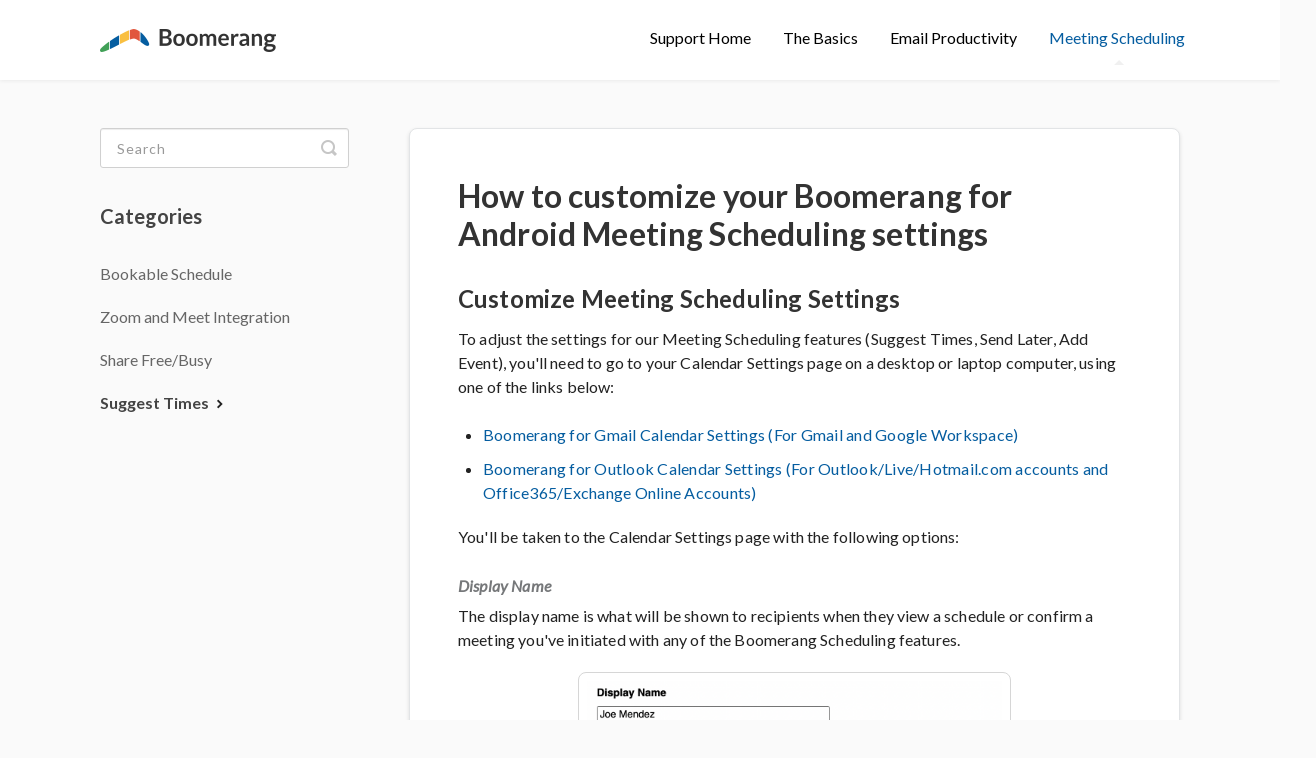

--- FILE ---
content_type: text/html; charset=utf-8
request_url: https://android-help.boomerangapp.com/article/572-how-to-customize-your-meeting-scheduling-settings
body_size: 6335
content:


<!DOCTYPE html>
<html>
    
<head>
    <meta charset="utf-8"/>
    <title>How to customize your Boomerang for Android Meeting Scheduling settings - Boomerang for Android</title>
    <meta name="viewport" content="width=device-width, maximum-scale=1"/>
    <meta name="apple-mobile-web-app-capable" content="yes"/>
    <meta name="format-detection" content="telephone=no">
    <meta name="description" content="Customize Meeting Scheduling Settings To adjust the settings for our Meeting Scheduling features (Suggest Times, Send Later, Add Event), you&#x27;ll need to go to yo"/>
    <meta name="author" content="Baydin, Inc. (Boomerang)"/>
    <link rel="canonical" href="https://android-help.boomerangapp.com/article/572-how-to-customize-your-meeting-scheduling-settings"/>
    
        
   
            <meta name="twitter:card" content="summary"/>
            <meta name="twitter:title" content="How to customize your Boomerang for Android Meeting Scheduling settings" />
            <meta name="twitter:description" content="Customize Meeting Scheduling Settings To adjust the settings for our Meeting Scheduling features (Suggest Times, Send Later, Add Event), you&#x27;ll need to go to yo"/>


    

    
        <link rel="stylesheet" href="//d3eto7onm69fcz.cloudfront.net/assets/stylesheets/launch-1768286161640.css">
    
    <style>
        body { background: #ffffff; }
        .navbar .navbar-inner { background: #ffffff; }
        .navbar .nav li a, 
        .navbar .icon-private-w  { color: #000000; }
        .navbar .brand, 
        .navbar .nav li a:hover, 
        .navbar .nav li a:focus, 
        .navbar .nav .active a, 
        .navbar .nav .active a:hover, 
        .navbar .nav .active a:focus  { color: #055da0; }
        .navbar a:hover .icon-private-w, 
        .navbar a:focus .icon-private-w, 
        .navbar .active a .icon-private-w, 
        .navbar .active a:hover .icon-private-w, 
        .navbar .active a:focus .icon-private-w { color: #055da0; }
        #serp-dd .result a:hover,
        #serp-dd .result > li.active,
        #fullArticle strong a,
        #fullArticle a strong,
        .collection a,
        .contentWrapper a,
        .most-pop-articles .popArticles a,
        .most-pop-articles .popArticles a:hover span,
        .category-list .category .article-count,
        .category-list .category:hover .article-count { color: #4381b5; }
        #fullArticle, 
        #fullArticle p, 
        #fullArticle ul, 
        #fullArticle ol, 
        #fullArticle li, 
        #fullArticle div, 
        #fullArticle blockquote, 
        #fullArticle dd, 
        #fullArticle table { color:#585858; }
    </style>
    
        <link rel="stylesheet" href="//s3.amazonaws.com/helpscout.net/docs/assets/5cdf48dd0428634b855961f3/attachments/66832f481f3fa9421e288a35/Android.css">
    
    <link rel="apple-touch-icon-precomposed" href="//d33v4339jhl8k0.cloudfront.net/docs/assets/5cdf48dd0428634b855961f3/images/654a7e979c4ad7036dd6f81f/apple-touch-icon.png">
    <link rel="shortcut icon" type="image/png" href="//d33v4339jhl8k0.cloudfront.net/docs/assets/5cdf48dd0428634b855961f3/images/654a7e8e77469859d4f1c0b0/favicon-32x32.png">
    <!--[if lt IE 9]>
    
        <script src="//d3eto7onm69fcz.cloudfront.net/assets/javascripts/html5shiv.min.js"></script>
    
    <![endif]-->
    
        <script type="application/ld+json">
        {"@context":"https://schema.org","@type":"WebSite","url":"https://android-help.boomerangapp.com","potentialAction":{"@type":"SearchAction","target":"https://android-help.boomerangapp.com/search?query={query}","query-input":"required name=query"}}
        </script>
    
        <script type="application/ld+json">
        {"@context":"https://schema.org","@type":"BreadcrumbList","itemListElement":[{"@type":"ListItem","position":1,"name":"Boomerang for Android","item":"https://android-help.boomerangapp.com"},{"@type":"ListItem","position":2,"name":"Meeting Scheduling","item":"https://android-help.boomerangapp.com/collection/547-meeting-scheduling"},{"@type":"ListItem","position":3,"name":"How to customize your Boomerang for Android Meeting Scheduling settings","item":"https://android-help.boomerangapp.com/article/572-how-to-customize-your-meeting-scheduling-settings"}]}
        </script>
    
    
        <script>
    // The below script is injected into the knowledgebase page in order to swap out the default Helpscout footer with our custom one

    var swapFooter = function() {
        $(document).ready(function() {
            // Find default footer and hide it
            var $footer = $('footer').first();
            $footer.hide();


            // Insert our footer after the contentArea
            var $newFooter = $($.parseHTML(
                `<footer>
                    <div class="col-sm-12 col-md-4 col-lg-2" style="margin-left:auto;margin-right:auto;padding-left:15px;padding-right:15px;">
                        <div class="foot-list foot-list-img wow fadeInLeft mb-5 ">
                            <img src="https://s3.amazonaws.com/BoomerangWebsite/knowledgebase/boomerang_white.png" alt="boomerang_white.png" class="img-fluid">
                        </div>
                    </div>
                    <div class="container">
                        <div class="row">
                            <div class="col-6 col-sm-12 col-md-4 col-lg-2">
                                <div class="foot-list wow fadeInLeft">
                                    <h5>Products</h5>
                                    <ul>
                                        <li><a href="https://www.boomeranggmail.com/?utm_source=kb" target="_blank">Boomerang for Gmail</a></li>
                                        <li><a href="https://www.boomerangoutlook.com/?utm_source=kb" target="_blank">Boomerang for Outlook</a></li>
                                        <li><a href="https://www.boomerangapp.com/iphone/?utm_source=kb" target="_blank">Boomerang for iOS</a></li>
                                        <li><a href="https://www.boomeranggmail.com/android/?utm_source=kb" target="_blank">Boomerang for Android</a></li>
                                    </ul>
                                </div>
                            </div>
                            <div class="col-6 col-sm-12 col-md-4 col-lg-2">
                                <div class="foot-list wow fadeInLeft">
                                    <h5>Subscribe</h5>
                                    <ul>
                                        <li><a href="https://www.boomeranggmail.com/subscriptions.html?utm_source=kb" target="_blank">Gmail plans and pricing</a></li>
                                        <li><a href="https://www.boomerangoutlook.com/subscriptions.html?utm_source=kb" target="_blank">Outlook plans and pricing</a></li>
                                    </ul>
                                </div>
                            </div>
                            
                            <div class="col-6 col-sm-12 col-md-4 col-lg-2">
                                <div class="foot-list wow fadeInLeft">
                                    <h5>Company</h5>
                                    <ul>
                                        <li><a href="https://www.boomerangapp.com/about.html?utm_source=kb" target="_blank">About Boomerang</a></li>
                                        <li><a href="https://www.boomeranggmail.com/press.html?utm_source=kb" target="_blank">Press</a></li>
                                        <li><a href="https://www.boomerangapp.com/jobs.html?utm_source=kb" target="_blank">Careers</a></li>
                                        <li><a href="https://www.boomeranggmail.com/terms.html?utm_source=kb" target="_blank">Terms of Service</a></li>
                                        <li><a href="https://www.boomeranggmail.com/privacy.html?utm_source=kb" target="_blank">Privacy Policy</a></li>
                                    </ul>
                                </div>
                            </div>
                            <div class="col-6 col-sm-12 col-md-4 col-lg-2">
                                <div class="foot-list wow fadeInLeft">
                                    <h5>Get in touch</h5>
                                    <ul>
                                        <li><a href="https://twitter.com/boomerang" target="_blank">Twitter</a></li>
                                        <li><a href="https://www.linkedin.com/company/baydin/" target="_blank">LinkedIn</a></li>
                                        <li><a href="https://www.facebook.com/Boomerang-App-for-Email-101330518975/" target="_blank">Facebook</a></li>
                                        <li><a href="https://www.boomeranggmail.com/contact.html?utm_source=kb" target="_blank">Contact us</a></li>
                                    </ul>
                                </div>
                            </div>
                            <div class="col-6 col-sm-12 col-md-4 col-lg-2">
                                <div class="foot-list wow fadeInLeft">
                                    <h5>Learn</h5>
                                    <ul>
                                        <li><a href="https://blog.boomerangapp.com/?utm_source=kb" target="_blank">Boomerang Blog</a></li>
                                        <li><a href="https://www.boomeranggmail.com/l/email-etiquette.html?utm_source=kb" target="_blank">Email Etiquette</a></li>
                                        <li><a href="https://www.boomerangapp.com/l/etc/email-signatures.html?utm_source=kb" target="_blank">Do's and Don'ts for the Perfect Email Signature</a></li>
                                    </ul>
                                </div>
                            </div>
                        </div>
                        <div class="row copyright-row">
                            <div class="col-sm-12 footer__bottom wow fadeInLeft">
                                <div class="footer__copy text-left">
                                    <span class="copy"> © 2024 Baydin, Inc. </span>
                                </div>

                            </div>
                        </div>
                    </div>
                </footer>`
            ));
            $newFooter.insertAfter('#contentArea');

            // Insert the "Don't see what you're looking for?" section
            var $lookingForSection = $($.parseHTML(
                `<section id="lookingForSection">
                    <div class="left-text-div">
                        <div class="left-text-title">
                            Don't see what you're looking for?
                        </div>
                        <div class="left-text-details">
                            Send us an email at <a href="mailto:support@baydin.com">support@baydin.com</a>
                        </div>
                    </div>

                    <div class="right-img-div">
                        <img src="https://s3.amazonaws.com/BoomerangWebsite/knowledgebase/need_support.png" srcset="https://s3.amazonaws.com/BoomerangWebsite/knowledgebase/need_support.png 1x, https://s3.amazonaws.com/BoomerangWebsite/knowledgebase/need_support.png 2x">
                    </div>
                </section>`
            ));
            $lookingForSection.insertAfter('#contentArea');
        });

    }
   
    function defer(method) {
        if (window.jQuery) {
            method();
        } else {
            setTimeout(function() { defer(method) }, 50);
        }
    }
    function onJqueryLoaded() {
        swapFooter();
    }
    defer(onJqueryLoaded);

</script>

<!-- Google tag (gtag.js) -->
<script async src="https://www.googletagmanager.com/gtag/js?id=G-SQC09P5N4K"></script>
<script>
    window.dataLayer = window.dataLayer || [];
    function gtag(){dataLayer.push(arguments);}
    gtag('js', new Date());

    gtag('config', 'G-SQC09P5N4K');

    simple_gaq_to_gtags_helper = function(eventCategory, eventAction, eventLabel, eventValue ) {
        var category = eventCategory;
        var action = eventAction;
        var parameters = {
            'event_category': category
        }
        if (eventLabel) {
            parameters["event_label"] = eventLabel;
        }
        if (eventValue) {
            parameters["value"] = eventValue;
        }
        gtag('event', action, parameters);
    }
</script>
    
</head>
    
    <body>
        
<header id="mainNav" class="navbar">
    <div class="navbar-inner">
        <div class="container-fluid">
            <a class="brand" href="https://www.boomerangapp.com/mobile/">
            
                <span>Boomerang for Android</span>
            
            </a>
            
                <button type="button" class="btn btn-navbar" data-toggle="collapse" data-target=".nav-collapse">
                    <span class="sr-only">Toggle Navigation</span>
                    <span class="icon-bar"></span>
                    <span class="icon-bar"></span>
                    <span class="icon-bar"></span>
                </button>
            
            <div class="nav-collapse collapse">
                <nav role="navigation"><!-- added for accessibility -->
                <ul class="nav">
                    
                        <li id="home"><a href="/">Support Home <b class="caret"></b></a></li>
                    
                    
                        
                            <li  id="the-basics"><a href="/collection/541-the-basics">The Basics  <b class="caret"></b></a></li>
                        
                            <li  id="email-productivity"><a href="/collection/544-email-productivity">Email Productivity  <b class="caret"></b></a></li>
                        
                            <li  class="active"  id="meeting-scheduling"><a href="/collection/547-meeting-scheduling">Meeting Scheduling  <b class="caret"></b></a></li>
                        
                    
                    
                </ul>
                </nav>
            </div><!--/.nav-collapse -->
        </div><!--/container-->
    </div><!--/navbar-inner-->
</header>
        <section id="contentArea" class="container-fluid">
            <div class="row-fluid">
                <section id="main-content" class="span9">
                    <div class="contentWrapper withRelated">
                        
    
    <article id="fullArticle">
        <h1 class="title">How to customize your Boomerang for Android Meeting Scheduling settings</h1>
    
        <a href="javascript:window.print()" class="printArticle" title="Print this article" aria-label="Print this Article"><i class="icon-print"></i></a>
        <h2>Customize Meeting Scheduling Settings</h2>
<p>To adjust the settings for our Meeting Scheduling features (Suggest Times, Send Later, Add Event), you'll need to go to your Calendar Settings page on a desktop or laptop computer, using one of the links below:</p>
<ul>
 <li><a href="https://b4g.baydin.com/calendarsettings">Boomerang for Gmail Calendar Settings (For Gmail and Google Workspace)</a></li>
 <li><a href="https://boomerangoutlook.baydin.com/manage#calendar-settings">Boomerang for Outlook Calendar Settings (For Outlook/Live/Hotmail.com accounts and Office365/Exchange Online Accounts)</a></li>
</ul>
<p>You'll be taken to the Calendar Settings page with the following options:</p>
<h4>Display Name</h4>
<p>The display name is what will be shown to recipients when they view a schedule or confirm a meeting you've initiated with any of the Boomerang Scheduling features.</p>
<p><img src="//d33v4339jhl8k0.cloudfront.net/docs/assets/5cdf48dd0428634b855961f3/images/617215ea9ccf62287e5ee772/file-PDMP60Tui9.png" alt="" style="width: 433px; margin: auto;"></p>
<h4>Start of Week</h4>
<p>This setting determines what day of the week your Boomerang Scheduling calendars begin with.</p>
<p><img src="//d33v4339jhl8k0.cloudfront.net/docs/assets/5cdf48dd0428634b855961f3/images/617216032b380503dfdfcfb3/file-PcKcZXrxuM.png" alt="" style="width: 315px; margin: auto;"></p>
<h4>Default Meeting Duration</h4>
<p>You can choose a default meeting length of 15, 30, 45, or 60 minutes. This default will be selected when using Suggest Times or Bookable Schedule, but can of course be overridden at the time of set up.</p>
<p><img src="//d33v4339jhl8k0.cloudfront.net/docs/assets/5cdf48dd0428634b855961f3/images/6172161c12c07c18afddfe69/file-fLBj7Z8Rsv.png" alt="" style="width: 297px; margin: auto;"></p>
<h4>Custom Messages</h4>
<p>With this setting, you can customize the default messages that are prepended to each of your Suggest Times or Share Free/Busy images.</p>
<p><img src="//d33v4339jhl8k0.cloudfront.net/docs/assets/5cdf48dd0428634b855961f3/images/6172163f0332cb5b9e9b64f5/file-mzrMWdprhB.png" alt="" style="width: 460px; margin: auto;"></p>
<h4>Integrations</h4>
<p>Connect your Zoom account to Boomerang to generate automatic Zoom links for meeting invitations.</p>
<p><img src="//d33v4339jhl8k0.cloudfront.net/docs/assets/5cdf48dd0428634b855961f3/images/6172165fefc78d0553e523b4/file-yIhgwocJqy.png" alt="" style="width: 460px; margin: auto;"></p>
<h4>Default Calendars</h4>
<p>The following settings allow you to choose default calendars to use with Boomerang's Scheduling features, but can be changed at the time of use:</p>
<ul>
 <li><strong>Default calendar to add new events </strong>- This is the default calendar any event scheduled with Suggest Times or Bookable Schedule will be added to.</li>
 <li><strong>Default calendars to show</strong> - These are the calendars that will appear, and be referenced for availability, by default, when using any of the Boomerang Scheduling features.</li>
</ul>
<p><img src="//d33v4339jhl8k0.cloudfront.net/docs/assets/5cdf48dd0428634b855961f3/images/617216820332cb5b9e9b64f7/file-ptSNgr0d5T.png" alt="" style="width: 302px; margin: auto;"></p>
<p>Want to schedule meetings with one of your coworkers or family members, but don't see it on this list? For Gmail/GSuite accounts, <a href="https://support.google.com/calendar/answer/37082?hl=en">check out Google Calendar's help center article about how to share your calendar with someone.</a> For Outlook/Office365 accounts, <a href="https://help.boomerangoutlook.com/article/436-using-bookable-schedule-with-multiple-calendars#help">try these troubleshooting steps.</a></p>
    </article>
    
        <div class="articleRatings" data-article-url="https://android-help.boomerangapp.com/article/572-how-to-customize-your-meeting-scheduling-settings">
            <span class="articleRatings-question">Did this answer your question?</span>
            <span class="articleRatings-feedback">
                <span class="articleRatings-feedback-tick">
                    <svg height="20" viewBox="0 0 20 20" width="20" xmlns="http://www.w3.org/2000/svg">
                        <path d="m8 14a.997.997 0 0 1 -.707-.293l-2-2a.999.999 0 1 1 1.414-1.414l1.293 1.293 4.293-4.293a.999.999 0 1 1 1.414 1.414l-5 5a.997.997 0 0 1 -.707.293" fill="#2CC683" fill-rule="evenodd"/>
                    </svg>
                </span>
                <span class="articleRatings-feedback-message">Thanks for the feedback</span>
            </span>
            <span class="articleRatings-failure">There was a problem submitting your feedback. Please try again later.</span>
            <div class="articleRatings-actions">
                <button class="rateAction rateAction--positive" data-rating="positive">
                    <span class="sr-only">Yes</span>
                    <span class="rating-face">
                        <svg xmlns="http://www.w3.org/2000/svg" width="24" height="24">
                            <path fill-rule="evenodd" d="M5.538 14.026A19.392 19.392 0 0 1 12 12.923c2.26 0 4.432.388 6.462 1.103-1.087 2.61-3.571 4.436-6.462 4.436-2.891 0-5.375-1.825-6.462-4.436zm1.847-3.872a1.846 1.846 0 1 1 0-3.692 1.846 1.846 0 0 1 0 3.692zm9.23 0a1.846 1.846 0 1 1 0-3.692 1.846 1.846 0 0 1 0 3.692z"/>
                        </svg>
                    </span>
                </button>
                <button class="rateAction rateAction--negative" data-rating="negative">
                    <span class="sr-only">No</span>
                    <span class="rating-face">
                        <svg xmlns="http://www.w3.org/2000/svg" width="24" height="24">
                            <path fill-rule="evenodd" d="M7.385 13.846a1.846 1.846 0 1 1 0-3.692 1.846 1.846 0 0 1 0 3.692zm9.23 0a1.846 1.846 0 1 1 0-3.692 1.846 1.846 0 0 1 0 3.692zm-.967 4.95a.992.992 0 0 1-.615-.212c-1.701-1.349-4.364-1.349-6.065 0a.998.998 0 0 1-1.36-.123.895.895 0 0 1 .127-1.3A6.897 6.897 0 0 1 12 15.692c1.555 0 3.069.521 4.266 1.467.41.326.467.909.127 1.3a.982.982 0 0 1-.745.335z"/>
                        </svg>
                    </span>
                </button>
            </div>
        </div>
     

    <section class="articleFoot">
    

    <time class="lu" datetime=2023-09-13 >Last updated on September 13, 2023</time>
    </section>

                    </div><!--/contentWrapper-->
                    
                        <section class="related">
                            <h3>Related Articles</h3>
                            <ul>
                                
                                    <li><a href="/article/590-how-to-edit-a-bookable-schedule"><i class="icon-article-doc"></i><span>How to edit a Bookable Schedule in Boomerang for Android</span></a></li>
                                
                            </ul>
                        </section>
                    
                </section><!--/content-->
                <aside id="sidebar" class="span3">
                 

<form action="/search" method="GET" id="searchBar" class="sm" autocomplete="off">
    
                    <input type="hidden" name="collectionId" value="645975313225e321f2948d8c"/>
                    <input type="text" name="query" title="search-query" class="search-query" placeholder="Search" value="" aria-label="Search" />
                    <button type="submit">
                        <span class="sr-only">Toggle Search</span>
                        <i class="icon-search"></i>
                    </button>
                    <div id="serp-dd" style="display: none;" class="sb">
                        <ul class="result">
                        </ul>
                    </div>
                
</form>

                
                    <h3>Categories</h3>
                    <ul class="nav nav-list">
                    
                        
                            <li ><a href="/category/558-bookable-schedule">Bookable Schedule  <i class="icon-arrow"></i></a></li>
                        
                    
                        
                            <li ><a href="/category/562-zoommeetteams-integration">Zoom and Meet Integration  <i class="icon-arrow"></i></a></li>
                        
                    
                        
                            <li ><a href="/category/560-share-freebusy">Share Free/Busy  <i class="icon-arrow"></i></a></li>
                        
                    
                        
                            <li  class="active" ><a href="/category/559-suggest-times">Suggest Times  <i class="icon-arrow"></i></a></li>
                        
                    
                    </ul>
                
                </aside><!--/span-->
            </div><!--/row-->
            <div id="noResults" style="display:none;">No results found</div>
            <footer>
                

<p>&copy;
    
        <a href="https://www.boomerangapp.com/mobile/">Baydin, Inc. (Boomerang)</a>
    
    2026. <span>Powered by <a rel="nofollow noopener noreferrer" href="https://www.helpscout.com/docs-refer/?co=Baydin%2C+Inc.+%28Boomerang%29&utm_source=docs&utm_medium=footerlink&utm_campaign=Docs+Branding" target="_blank">Help Scout</a></span>
    
        
    
</p>

            </footer>
        </section><!--/.fluid-container-->
        
        
    <script src="//d3eto7onm69fcz.cloudfront.net/assets/javascripts/app4.min.js"></script>

<script>
// keep iOS links from opening safari
if(("standalone" in window.navigator) && window.navigator.standalone){
// If you want to prevent remote links in standalone web apps opening Mobile Safari, change 'remotes' to true
var noddy, remotes = false;
document.addEventListener('click', function(event) {
noddy = event.target;
while(noddy.nodeName !== "A" && noddy.nodeName !== "HTML") {
noddy = noddy.parentNode;
}

if('href' in noddy && noddy.href.indexOf('http') !== -1 && (noddy.href.indexOf(document.location.host) !== -1 || remotes)){
event.preventDefault();
document.location.href = noddy.href;
}

},false);
}
</script>
        
    </body>
</html>




--- FILE ---
content_type: text/css
request_url: https://s3.amazonaws.com/helpscout.net/docs/assets/5cdf48dd0428634b855961f3/attachments/66832f481f3fa9421e288a35/Android.css
body_size: 17244
content:

/* Custom Help Scout Styles for Boomerang for Gmail, based off the StyleSheet by Devan Sabaratnam */

@import url('https://fonts.googleapis.com/css?family=Lato:100,200,300,400,400i,500,600,700');
/* */

body {
	background: #FAFAFA;
	font-family: "Lato", sans-serif;
}

/* Home Page Title */

.navbar .nav li {
	float: none;
	font-family: "Lato", sans-serif;
	font-size: 16px;
}
.navbar .nav li a, .navbar .icon-private-w {
	font-size: 16px;
	font-weight: 400;
	transition: all 0.3s;
}


#mainNav .container-fluid {
	min-height: 80px;
	line-height: 80px;
}

#mainNav .brand span {
	display: inline-block;
	text-indent: -9000px;
	width: 176px;
	height: 32px;
	background: url(https://www.boomeranggmail.com/meeting-scheduling/assets/images/boomerang_logo.png) no-repeat left center;
	background-size: 100%;
	margin-top:24px;
}

/* Header Size */

a.brand > img {
	max-width: 100%;
	vertical-align: middle;
	border: 0;
	height: 60px;
	margin: 8px 16px;
	width: auto;
}

.navbar .navbar-inner {
	height: 80px;
	padding: 0 20px;
}
.navbar .navbar-inner .container-fluid {
	height: 80px;
	padding: 0 20px;
}
.navbar .brand {
	float: left;
	display: block;
	padding: 0px;
	font-size: 20px;
	font-weight: 400;
	color: #CCC;
}

.nav-collapse ul, ol {
	background-color: #FFF;
	z-index: 1;
}

/* Home Page Search Bar Background */

#docsSearch {
	background: #1A7AC4 url(https://www.boomeranggmail.com/meeting-scheduling/assets/images/paperplane.png) top center no-repeat;
	background-size: 1060px;
	border: 0;
	margin-bottom: 8em;
	padding: 4em 0 8em 0;
}

#docsSearch h1 {
	font-size: 36px;
	font-weight: 600;
	text-align: center;
	font-family: "Lato", sans-serif;
	color: #FFF;
	padding: 16px;
	margin-bottom: 16px;
}

/* Homepage Search bar and button */

#searchBar {
	width: 600px;
}

#searchBar .search-query {
	border: none;
	padding-right: 16px;
	padding-left: 16px;
	-webkit-border-radius: 4px;
	-moz-border-radius: 4px;
	border-radius: 4px;
	font-family: "Lato", sans-serif;
	font-weight: 400;
	letter-spacing: 1px;
	width: 420px;
	height:56px;
	display:block;
	box-sizing: border-box;
	transition: all 0.2s ease-in-out;
}

#docsSearch button {
	color: #fff;
	border: none;
	background: #044A80;
	border-radius: 4px;
	-webkit-border-radius: 4px;
	-moz-border-radius: 4px;
	font-size: 16px;
	padding: 0 2em;
	height: 56px;
	width: 164px;
	 transition: all 0.2s ease-in-out;
	position: absolute;
	display:block;
}
#docsSearch button:hover {
	background: #023B67;
}
input, button, select, textarea {
	font-family: "Lato", sans-serif;
}
/* Home Page Category Title*/

.category-list {
    text-align: center;
}

.category-list h3 {
	color: #333;
	font-size: 20px;
	font-weight: 600;
	line-height: 1.3em;
	font-family: "Lato", sans-serif;
}

.category-list .category p {
	color: #7F8A9A;
	font-family: "Lato", sans-serif;
	font-weight: 400;
	font-size: 14px;
	letter-spacing: 0.25px;
}
.category-list .category {
	background-color: #fff;
	background-position: top 32px center !important;
	background-repeat: no-repeat !important;
	background-size: 160px auto !important;
	box-shadow: 0 8px 4px -4px rgba(0, 0, 0, 0.04);
	box-sizing: border-box;
	min-height: 0px;
	padding: 184px 32px 36px 32px;
	position: relative;
	width: calc(100%/3 - 24px);
	transition: all 0.4s;
	-webkit-border-radius: 8px;
	-moz-border-radius: 8px;
	border-radius: 8px;
	border: 1px solid #e2e4e6;
}
.category-list .category:hover {
	text-decoration: none;
	background: #FFF;
	border: 1px solid #96B9DE;
	box-shadow: 0 8px 16px -4px rgba(0, 0, 0, 0.08);
}

/* Collection Titles  */

.collection {
	background: #FFF;
	border: 1px solid #e2e4e6;
	border-radius: 8px !important;
	-webkit-border-radius: 8px;
	-moz-border-radius: 8px;
	box-shadow: rgba(0, 0, 0, 0.12) 0px 2px 4px 0px;
}

.collection-category h2 {
    font-weight: 600;
    margin: 0 0 24px;
    text-align: left;
    padding-left: 0%;
    font-family: "Lato", sans-serif;
    color: #444;
    font-size: 28px;
    letter-spacing: 1px;
}

.collection-category h2 a {
    color: #444;
}

.collection-category .category-list {
    margin: 0 0 4em;
    text-align: center;
}

.browse {
	font-size: 14px;
	text-transform: none !important;
}

/* Home Page Link Style */

#serp-dd .result a, #serp-dd .result>li.active, #full-Article strong a, .collection a, .contentWrapper a, .most-pop-articles .popArticles a, .most-pop-articles .popArticles a span, .category-list .category .article-count, .category-list .category .article-count, .contentWrapper a {
	font-weight: 400;
	letter-spacing: .25px;
	color: #055DA0;
	margin-top: 16px;
	text-transform: initial;
	text-decoration: none;
	font-family: "Lato",
	sans-serif;
}
#serp-dd .result a:hover, #serp-dd .result>li.active, #full-Article strong a, .collection a, .contentWrapper a, .most-pop-articles .popArticles a, .most-pop-articles .popArticles a:hover span, .category-list .category .article-count, .category-list .category:hover .article-count, .contentWrapper a {
	font-weight: 400;
	letter-spacing: .25px;
	color: #055DA0;
	margin-top: 16px;
	text-transform: none;
	/* text-decoration: underline; */
	font-family: "Lato", sans-serif;
}



/* Category Images */

/* --- The Basics --- */

/* Getting Started */
#category-550 {
	background-image: url(https://s3.amazonaws.com/BoomerangWebsite/knowledgebase/getting_started.png);
}
/* Security & Privacy */
#category-551 {
	background-image: url(https://s3.amazonaws.com/BoomerangWebsite/knowledgebase/security_privacy.png);
}

/* --- Email Productivity --- */


/* Read Receipts */
#category-552 {
	background-image: url(https://s3.amazonaws.com/BoomerangWebsite/knowledgebase/read_receipts.png);
}

/* Response Tracking & Follow-up Reminders */
#category-553 {
	background-image: url(https://s3.amazonaws.com/BoomerangWebsite/knowledgebase/response_tracking.png);
}

/* Recurring Messages */
#category-555 {
	background-image: url(https://s3.amazonaws.com/BoomerangWebsite/knowledgebase/recurring_messages.png);
}

/* Inbox Pause */
#category-556 {
	background-image: url(https://s3.amazonaws.com/BoomerangWebsite/knowledgebase/inbox_pause.png);
}

/* Send Later */
#category-554 {
	background-image: url(https://s3.amazonaws.com/BoomerangWebsite/knowledgebase/send_later.png);
}


/* --- Meeting Scheduling --- */

/* Suggest Times */
#category-559 {
	background-image: url(https://s3.amazonaws.com/BoomerangWebsite/knowledgebase/suggest_times.png);
}

/* Share Free/Busy */
#category-560 {
	background-image: url(https://s3.amazonaws.com/BoomerangWebsite/knowledgebase/share_free_busy.png);
}

/* Zoom Integration */
#category-562 {
	background-image: url(https://s3.amazonaws.com/BoomerangWebsite/knowledgebase/zoom.png);
}

/* Bookable Schedule */
#category-558 {
	background-image: url(https://s3.amazonaws.com/BoomerangWebsite/knowledgebase/bookable_schedule.png);
}


/* Side Bar Styles */

#sidebar {
	margin: 48px 0 0;
}

#sidebar .nav-list a {
	display: inline-block;
	color: #666;
	font-size: 16px;
	padding: 4px 16px 4px 0;
	line-height: 24px;
	margin: 4px 0;
	font-family: "Lato", sans-serif;
	font-weight: 400;
}
#sidebar .nav-list a:hover {
	font-weight: 400;
	color: #055DA0;
	background: 0 0;
	text-shadow: none;	
}
#sidebar .nav-list .active a, #sidebar .nav-list .active a:hover, #sidebar .nav-list .active a:focus {
	font-weight: 600;
	color: #444;
	background: 0 0;
	text-shadow: none;	
}
.icon-arrow:before {
		color: #222;
}
#sidebar h3 {
	font-size: 20px;
	color: #444;
	font-weight: 600;
	margin-bottom: 20px;
	font-family: "Lato", sans-serif;
	text-transform: initial;
}

/* Article Styles */

.contentWrapper {
	background: #FFF;
	border: 1px solid #e2e4e6;
	padding: 48px;
	border-radius: 8px;
	-webkit-border-radius: 8px;
	-moz-border-radius: 8px;
	box-shadow: rgba(0, 0, 0, 0.12) 0px 2px 4px 0px;
}

.contentWrapper p {
	margin-top: -4px;
	word-wrap: break-word;
	font-family: "Lato",
	sans-serif;
	color: #76787A;
	font-weight: 400;
	font-size: 16px;
}

.contentWrapper p.descrip {
	font-size: 20px;
	margin-bottom: 48px;
	line-height: 1.6;
}


.contentWrapper.withRelated {
	padding-bottom:48px;
}

.related {
	background: #FFF;
	border: 1px solid #e2e4e6;
	padding: 32px 48px;
	border-radius: 8px;
	-webkit-border-radius: 8px;
	-moz-border-radius: 8px;
	box-shadow: rgba(0, 0, 0, 0.12) 0px 2px 4px 0px;
	margin-top: 16px;
}

#main-content {
	background: none;
	float: right;
	margin-bottom: 2em;
	padding: 48px 0 0 32px;
	
}

#fullArticle img {
	display: block;
	margin: 1em 0 2em;
	padding: 8px;
	border-radius: 8px;
	-webkit-border-radius: 8px;
	-moz-border-radius: 8px;
	box-sizing: border-box;
}

#fullArticle .title, .contentWrapper h1 {
	font-family: "Lato",
	sans-serif;
	color: #333;
	font-weight: 600;
	font-size: 32px;
	margin-bottom: 0.5em;
}
#fullArticle .printArticle {
	position: absolute;
	right: 48px;
	top: 40px;
}
#fullArticle, #fullArticle p, #fullArticle ul, #fullArticle ol, #fullArticle li, #fullArticle div, #fullArticle blockquote, #fullArticle dd, #fullArticle table {
	color: #222;
	font-family: "Lato",
	sans-serif;
	font-size: 16px;
	font-weight: 400;
	letter-spacing: .01em;
}
#fullArticle dt { 
	background: #055DA0; 
}


#categoryHead .sort select {
	width: 160px;
	height: 32px;
	margin: 0;
	line-height: 32px;
	font-size: 14px;
	color: #76787A;
	font-family: "Lato", sans-serif;
	font-weight: 400;
}
#fullArticle h2 {
	font-size: 24px;
	font-family: "Lato",
	sans-serif;
	font-weight: 600;
	color: #333;
	margin-top: 30px;
}
#fullArticle h3 {
	font-size: 20px;
	font-family: "Lato",
	sans-serif;
	font-weight: 600;
	color: #333;
}
#fullArticle h4 {
	font-size: 16px;
	font-family: "Lato",
	sans-serif;
	font-weight: 600;
	color: #76787A;
    font-style: italic;
}

.articleList li {
	margin: 1.6em 0;
	padding-left: 24px;
	line-height: 20px;
}

.icon-article-doc:before {
	content: none !important;
}

[title~="YouTube"] {
	display: block;
	margin: auto;
}


/* Article Footers */

.articleFoot p, .articleFoot time {
	color: #96989A;
	display: inline-block;
	font-family: "Lato",
	sans-serif;
	font-weight: 400;
	font-style: italic;
	font-size: 14px;
}

/* Page Footers */

footer {
	margin: 48px 0 32px 0;
}

footer p {
	color: #76787A;
	font-family: "Lato", sans-serif;
	font-weight: 400;
	font-size: 14px;
}

footer p a {
	color: #76787A !important;
	font-family: "Lato", sans-serif;
	font-weight: 400;
	font-size: 14px;
}



/* Contact Modal */

#contactModal h2, .abuse h2 {
	background: #fff;
	margin: 0;
	padding: 16px 0 16px 20px;
	font-size: 24px;
	border-bottom: 1px solid #ccc;
	border-top-left-radius: 8px;
	border-top-right-radius: 8px;
	font-family: "Lato", sans-serif;
	color: #333;
	font-weight: 600;
}
#contactModal .control-label {
	width: 120px;
	font-family: "Lato", sans-serif;
	font-size: 16px;
	font-weight: 400;
	color: #76787A;
}

.btn {
	color: #fff;
	text-shadow: 0 0px 0px rgba(255,255,255,.0);
	background: #055DA0;
	border-radius: 4px;
	-webkit-border-radius: 4px;
	-moz-border-radius: 4px;
	font-size: 16px;
	padding: .5em;
}

.btn:hover, .btn:focus, .btn:active, .btn.active, .btn.disabled, .btn[disabled] {
    color: #fff;
	text-shadow: 0 0px 0px rgba(255,255,255,.0);
	background: #044A80;
}

#searchBar search-query .btn:hover {
	color: #fff;
	background: #044A80;
}
.icon-print {
    display: none;
}
.pagination {
	font-size: 16px;
}
/* Hopefully this fixes the sandwich menu on phones */
@media (max-width: 480px) {
	.nav-collapse {
		-webkit-transform: initial !important;
	}
}

/* RESPONSIVE */



@media (max-width: 768px) {
	.contentWrapper {
        padding: 12px;
    }
    .navbar .btn-navbar {
		margin-top: 16px;
		right: -8px;
		width: 48px;
		height: 48px;
	}
	.navbar .navbar-inner {
	height: auto;
	}
	.nav-collapse .nav {
		margin-top: 24px;
	}
	.icon-bar {
		background: #444 !important;
	}
	.pagination {
		font-size: 18px;
	}
	#main-content {
		float: none;
		display: block;
		width: 100%;
		box-sizing: border-box;
		margin: 0;
        margin-top: 10px;
		padding: 0;
	}

	#categoryHead .sort {
		position: relative !important;
		top: -6px !important;
		/* margin-bottom: */
	}
	.related {
		padding: 32px 24px 24px;
	}
	.related ul {
		margin-left: 0;
	}
	.related h3 {
		padding-left: 0;
	}
	.related ul>li a {
		margin-left: 0;
	}
	#searchBar {
		width: 80%;
		margin: 0 auto;
		position: relative;
	}
	#searchBar .search-query {
		width: 100%;
	}
	#docsSearch button {
		color:  transparent;
		box-shadow: none;
		background: transparent;
		border: 0;
		width: 60px;
		position: absolute;
		right: 0;
		transition: all 0.2s ease-in-out;
		background-color: #FFF;
		text-shadow: none;
	}
	#docsSearch button .icon-search {
		display: block;
		text-shadow: none;
		margin-top: 20px;
		margin-left: -8px;
	}
	#docsSearch button:hover .icon-search:hover {
		background-color: transparent;
	}
    time.lu {
        display: none
    }
	[title~="YouTube"] {
		width: 100%
	}

}

@media (max-width: 480px) {
	#fullArticle .title, .contentWrapper h1 {
		font-size: 24px;
	}
	#fullArticle h2 {
		font-size: 20px;
	}
}


/* Fix for making homepage category gallery go smoothly from 3 to 2 to 1 column */

@media screen and (max-width: 1080px) {
	section.category-list .category {
		width: 48.2%;
	}
}
@media screen and (max-width: 768px) {
	section.category-list .category {
		box-sizing: border-box;
		margin: 0 0 12px !important;
		width: 48% !important;
		background-size: 120px auto !important;
		padding: 144px 10px 24px 10px;
		height: 250px;
		min-height: 0px !important
	}
}

@media screen and (min-width: 1081px) {
	.category-list.two-col .category {
		width: calc(100%/3 - 24px) !important;
	}
}

/* Admin */

#fullArticle .admin-edit {
	color: #FFF !important;
	border: 0;
	margin-bottom: 24px;
}

.category-list .article-count{
    display:none
}


#lookingForSection {
    display: flex;
    flex-flow: row nowrap;
    width: 100%;
    margin-top: 16px;
    margin-bottom: 75px;
}
#lookingForSection .left-text-div {
    display: flex;
    flex-flow: column nowrap;
    margin: auto 16px auto auto;
}
#lookingForSection .left-text-title {
    color: #333333;
    font-family: Lato;
    font-size: 28px;
    font-weight: bold;
    letter-spacing: 0;
    line-height: 40px;
    text-align: center;
}
#lookingForSection .left-text-details {
    color: #333333;
    font-family: Lato;
    font-size: 20px;
    font-weight: bold;
    letter-spacing: 0;
    line-height: 32px;
    text-align: center;
}
#lookingForSection .right-img-div {
    display: flex;
    flex-flow: column nowrap;
    margin: auto auto auto 16px;
}
#lookingForSection .right-img-div img {
    width: 184px;
}


footer {
    min-height: 200px;
    background: linear-gradient(183.27deg, #034D84 0%, #033962 100%);
    padding-top: 60px;
    padding-bottom: 30px;
    margin-bottom: 0px !important;
}
footer ul {
      list-style: none;
      padding: 0;
      margin: 0;
}
.foot-list h5{
    color: #FEFFFF;
    font-size: 16px;
    font-weight: 600;
    letter-spacing: 0;
    line-height: 20px;
    margin-bottom: 15px;
}
.foot-list ul li a{
    opacity: 0.8;
    color: #FEFFFF;
    font-size: 14px;
    letter-spacing: 0;
    line-height: 20px;
    display: inline-block;
    margin-bottom: 10px;
}
.foot-list-img {
    display: flex;
    margin-bottom: 48px;
}
.foot-list img {
    max-width: 180px;
    margin: auto;
}
.footer__copy{
    margin-bottom: 15px;
}
.footer__copy a{
    color: #FEFFFF;
    margin:  0 5px;
}
.footer__bottom {
    text-align: center;
    margin-top: 50px;
    opacity: 0.8;
    color: #FEFFFF;
    font-size: 14px;
    letter-spacing: 0;
    line-height: 20px;
    text-align: center;
}
.f-b{
  opacity: 0.5;
}
  

.foot-list ul{
    margin-bottom: 30px;
}
.footer__bottom{
    margin-top: 0px;
}
.footer__copy .copy{
    display: block;
    margin-top: 10px;
}

footer .container {
    display: flex;
    flex-flow: column nowrap;
}
footer .container .row {
    display: flex;
    flex-flow: row;
    margin: auto;
    width: 100%;
}
footer .copyright-row {
    margin-left: 0px !important;
}
footer .container .row > div {
    display: flex;
    flex-flow: row;
    margin: 0px 2%;
    padding-right: 15px;
    padding-left: 15px;
	min-width: 180px;
}

@media (max-width: 1200px) {
    footer .container .row {
        flex-flow: row wrap;
    }
}

@media (max-width: 770px) {
    #lookingForSection .right-img-div {
        display: none;
    }
    #lookingForSection .left-text-div {
        margin: auto;
    }
}